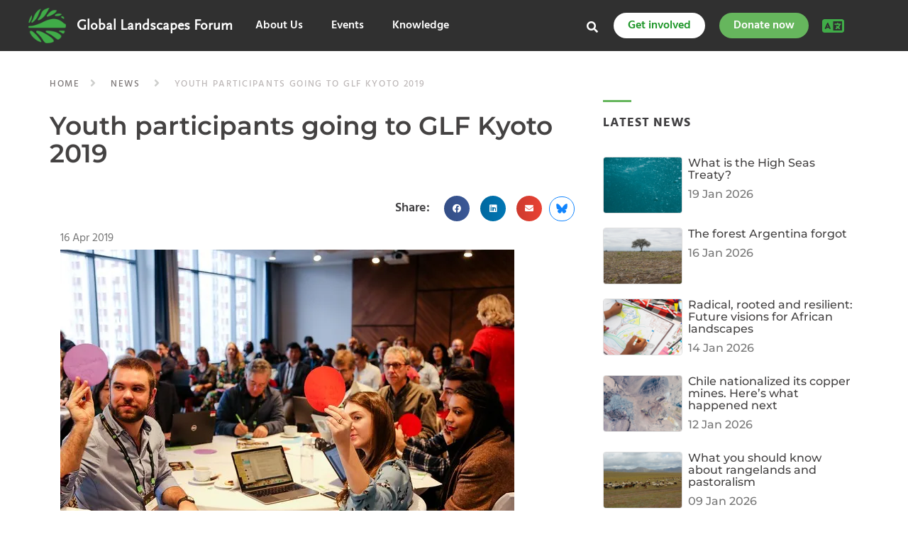

--- FILE ---
content_type: text/css; charset=utf-8
request_url: https://mainglf.b-cdn.net/wp-content/uploads/elementor/css/post-73144.css?ver=1768803351
body_size: 412
content:
.elementor-73144 .elementor-element.elementor-element-74a08777{--display:flex;--flex-direction:row;--container-widget-width:calc( ( 1 - var( --container-widget-flex-grow ) ) * 100% );--container-widget-height:100%;--container-widget-flex-grow:1;--container-widget-align-self:stretch;--flex-wrap-mobile:wrap;--justify-content:flex-end;--align-items:center;--gap:0px 0px;--row-gap:0px;--column-gap:0px;}.elementor-73144 .elementor-element.elementor-element-5618aae{width:auto;max-width:auto;}.elementor-widget-heading .elementor-heading-title{font-family:var( --e-global-typography-primary-font-family ), Sans-serif;font-weight:var( --e-global-typography-primary-font-weight );color:var( --e-global-color-primary );}.elementor-73144 .elementor-element.elementor-element-46f1d5ae > .elementor-widget-container{margin:0px 20px 0px 0px;}.elementor-73144 .elementor-element.elementor-element-21a51fce{--grid-side-margin:10px;--grid-column-gap:10px;--grid-row-gap:10px;--grid-bottom-margin:10px;}.elementor-73144 .elementor-element.elementor-element-21a51fce .elementor-share-btn{font-size:calc(0.8px * 10);}.elementor-73144 .elementor-element.elementor-element-21a51fce .elementor-share-btn__icon{--e-share-buttons-icon-size:1.5em;}.elementor-widget-image .widget-image-caption{color:var( --e-global-color-text );font-family:var( --e-global-typography-text-font-family ), Sans-serif;font-weight:var( --e-global-typography-text-font-weight );}.elementor-73144 .elementor-element.elementor-element-e345af6 > .elementor-widget-container{margin:0px 0px 0px 10px;padding:3px 3px 3px 3px;border-style:solid;border-width:1px 1px 1px 1px;border-color:#1285FE;border-radius:100px 100px 100px 100px;}.elementor-73144 .elementor-element.elementor-element-e345af6 img{width:28px;height:14px;object-fit:contain;object-position:center center;border-style:none;}@media(max-width:1024px){ .elementor-73144 .elementor-element.elementor-element-21a51fce{--grid-side-margin:10px;--grid-column-gap:10px;--grid-row-gap:10px;--grid-bottom-margin:10px;}}@media(max-width:767px){.elementor-73144 .elementor-element.elementor-element-74a08777{--justify-content:center;} .elementor-73144 .elementor-element.elementor-element-21a51fce{--grid-side-margin:10px;--grid-column-gap:10px;--grid-row-gap:10px;--grid-bottom-margin:10px;}}/* Start custom CSS for image, class: .elementor-element-e345af6 */.bluesky--share:hover {
    cursor: pointer;
}/* End custom CSS */